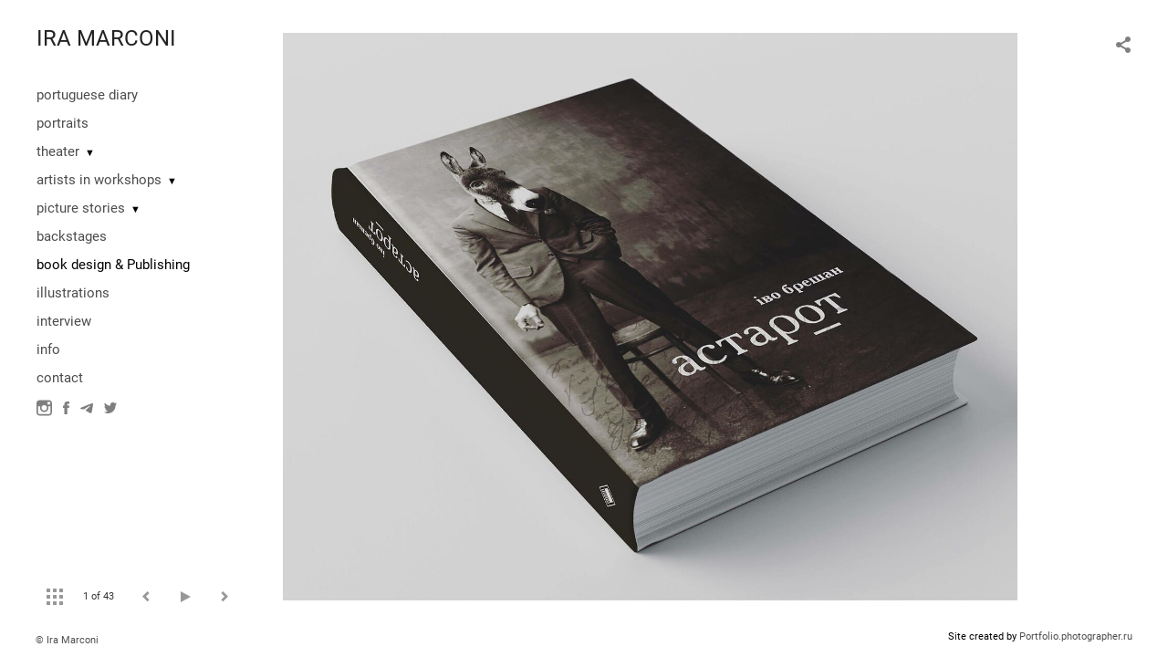

--- FILE ---
content_type: text/html; charset=UTF-8
request_url: https://iramarconi.com/book-design-publishing
body_size: 14662
content:
<!DOCTYPE HTML PUBLIC '-//W3C//DTD HTML 4.01 Transitional//EN' 'http://www.w3.org/TR/html4/loose.dtd'>
<html xmlns='http://www.w3.org/1999/xhtml' lang='en' xml:lang='en'>
<head>
	<title>IRA MARCONI. book design & Publishing. Untitled</title>
	
	<meta name='Keywords' content='' />
	<meta name='Description' content='IRA MARCONI. book design & Publishing. Untitled. ' />
	<meta http-equiv="content-type" content="text/html; charset=utf-8" />
	<meta name='viewport' content='width=1204' />
	<meta name = 'format-detection' content = 'telephone=no'>
	
	
		<meta property='og:type' content='article'>
		<meta property='og:title' content='IRA MARCONI. book design & Publishing. Untitled'>
		<meta property='og:description' content='IRA MARCONI. book design & Publishing. Untitled. '>
		<meta property='og:url' content='https://iramarconi.com/book-design-publishing?play=24482&pic=311379'>
		<meta property='og:image' content='/static/upload/portfolio/pics/pictures/311/311379.jpg' />
		<meta property='og:image:width' content='1424' />
		<meta property='og:image:height' content='1100' />
		

<!-- Global Site Tag (gtag.js) - Google Analytics -->
<script async src='https://www.googletagmanager.com/gtag/js?id=UA-163884007-1'></script>
<script>
  window.dataLayer = window.dataLayer || [];
  function gtag(){dataLayer.push(arguments);}
  gtag('js', new Date());
  gtag('config', 'UA-163884007-1');
</script>


<link REL=STYLESHEET TYPE=text/css href='/static/design/css/reset.css' />
<link REL=STYLESHEET TYPE=text/css href='/static/design/css/portfolio/common.css?rnd=163' />
<link REL=STYLESHEET TYPE=text/css href='/static/design/css/portfolio/computer.css?rnd=163' />



<style>
		.picinfo, 
		.slidetabs > div > .caption, 
		.pswp-gallery .caption .title,
		.pswp-gallery .caption .desc,
		.itemCaptionOpener,
		.item .itemCaption,
		.slidetabsNavigation .nav.info{
			display:none;
		} 
		.pswp-gallery .caption{
		    padding: 5px !important;
		    min-height: auto !important;
		}
	</style><style>
	@font-face {
	    font-family: Roboto;
	    src: 	url('/static/design/Fonts/Sanserif/Roboto/Roboto-Regular.ttf') format('truetype');
	}
	@font-face {
	    font-family: Roboto;
	    font-style: italic;
	    src: 	url('/static/design/Fonts/Sanserif/Roboto/Roboto-Italic.ttf') format('truetype');
	}
	@font-face {
	    font-family: Roboto;
	    font-weight: bold;
	    src: 	url('/static/design/Fonts/Sanserif/Roboto/Roboto-Bold.ttf') format('truetype');
	}
	@font-face {
	    font-family: Roboto;
	    font-weight: bold; 
	    font-style: italic;
	    src: 	url('/static/design/Fonts/Sanserif/Roboto/Roboto-BoldItalic.ttf') format('truetype');
	}
	/*titlefontfamily=Roboto*/
	@font-face {
	    font-family: Roboto;
	    src: 	url('/static/design/Fonts/Sanserif/Roboto/Roboto-Regular.ttf') format('truetype');
	}
	body{
		font-family: Roboto;
	}
	strong, b {
		font-family: Roboto;
		font-weight: bold;
	}
	em, i {
		font-family: Roboto;
		font-style: italic;
	}
	
	header div.title, header div.title a, header div.title span, 
	.menu div.title, .menu div.title a,
	h1.header a.home{
		font-family: Roboto;font-size: 24px; line-height: 1em; color: #222222;
	}
	h1,
	/*.folderItemsList > div.folder > div.title,*/
	.content > .page h1,
	.content .blog .entryContent h1,
	.content .blog .header h1,
	.content .blog h1,
	.content h1:not(.header),
	.description  h1,
	.content .galleryTitle
{
		font-size: 32px; line-height: 1em; color: #333333;
	}
	.folderItemsList > div > a.title span{
		font-size: 32px; line-height: 1em; 
	}
	/* h2CSS */
	/*.itemItemsList .scroller > div > a.title span,*/
	.instaWidget .title,
	.blogAnonses .blog > .title,
	.content .blog .waterfall-container .title,
	.description h2,
	h2{
		font-size: 24px; line-height: normal; color: #333333;
	}
	.blogAnonses .blogItemsList > .item .title {
		font-size: 24px; line-height: normal; color: #333333;
		font-size: 18px; line-height: 1em;
	}
	
	.itemItemsList .scroller > div > a.title span,
	.instaWidget .title,
	.blogAnonses .blog > .title,
	.content .blog .waterfall-container .title,
	.description h3{
		font-size: 18px; line-height: 1em; 
	}
	.folderContentListMagnum a .poster span{
		font-size: 24px; line-height: normal; 
	}
	body,
	.content .page .description,
	.blog .entryContent .description 
	{
		font-size: 14px; 
		line-height: 1.45;  
	}
	p{
		font-size: 14px; 
		line-height: 1.45;  
		margin: 0 0 1.45em 0;
	}
	.content .blog .header a,
	.content .blog .entryContent .date, 
	.content .blog .waterfall-container .date,
	.page .description .inlinePic .caption, 
	.blog .description .inlinePic .caption
	{
		font-size: 10.5px; line-height: 1.45;  
	}

	
	.instaWidget .title .controls .browse svg path{
		fill:#000000;
	}
	body{
		background-color: #FFFFFF;
		color: #000000;
	}
	p a, .contact .contacts a, .description a, .feedback a{
		color: #222222 !important;
	}

	#footer,
	#footer a,
	.arrnav,
	.instaWidget .title a,
	.instaWidget .title span,
	.content .blog .header a,
	.content .blog .entryContent .prevnext a,
	.content .blog .waterfall-container .item a,
	.content .blog .waterfall-container .item a .title
	{
		color: #000000;
	
	}
	body.computer #footer{
		background-color: #FFFFFF;
	}

	.series_caption hr{
		border: none;
		margin: 44px auto 44px auto;
		width: 30%;
		border-top: 1px solid #FFFFFF;
		opacity: 0.7;
	}
	.series_caption blockquote,
	.series_caption blockquote p{
		font-size: 19.6px;
		line-height: 24.5px;;
	}

	.content .blog div.tagsCloud,
	.content .blog div.archive{
		background-color: #FFFFFF;
		color: #000000;
	}
	.blog div.tagsCloud .closeTagsCloud::before,
	.blog div.tagsCloud .closeTagsCloud::after,
	.blog div.archive .closeArchive::before,
	.blog div.archive .closeArchive::after{
		background-color: #000000;
	}
	.content .blog .header a.selectedMonth{
		background-color: #000000;
		color: #FFFFFF;
	}
	a:hover{
		opacity:1;
		color: #000000;
	}
	#ya_share {
		background-image: url("data:image/svg+xml;utf8,<svg xmlns='http://www.w3.org/2000/svg' width='40' height='40' viewBox='0 0 40 40' fill='none'><path fill-rule='evenodd' clip-rule='evenodd' d='M21 14C21 14.368 21.0662 14.7206 21.1875 15.0464L16.179 17.938C15.6321 17.3603 14.8582 17 14 17C12.3433 17 11 18.3431 11 20C11 21.6569 12.3433 23 14 23C14.7219 23 15.3843 22.745 15.9019 22.3201L21.0798 25.3095C21.0276 25.5312 21 25.7624 21 26C21 27.6569 22.3433 29 24 29C25.6567 29 27 27.6569 27 26C27 24.3431 25.6567 23 24 23C23.3088 23 22.6721 23.2338 22.1648 23.6266L16.9382 20.6089C16.9788 20.4123 17 20.2086 17 20C17 19.9254 16.9973 19.8514 16.9919 19.7782L22.4995 16.5984C22.9409 16.8538 23.4534 17 24 17C25.6567 17 27 15.6569 27 14C27 12.3431 25.6567 11 24 11C22.3433 11 21 12.3431 21 14Z' fill='%23000000' /></svg>");
	}
	#ya_share:hover {
		border-color: #000000;
	}
	.switch_language a{
		color: #000000;
	}
	body.whiteContentBg .switch_language a{
		color: #FFFFFF;
	}


	.page .description .inlinePic .caption, 
	.blog .description .inlinePic .caption 	
	{
		color: #000000;
		opacity: 0.8;
	}	
	.social a{
		height: 24px;
	}
	body.phone .instaWidget .title a b{
		background-image: url("data:image/svg+xml;utf8,<svg width='14' height='24' viewBox='0 0 14 24' fill='none' xmlns='http://www.w3.org/2000/svg'><path fill-rule='evenodd' clip-rule='evenodd' d='M11.2943 5H2.70567C1.21413 5 0 6.21331 0 7.70567V16.2943C0 17.7867 1.21413 19 2.70567 19H11.2943C12.7859 19 14 17.7867 14 16.2943V7.70567C14 6.21331 12.7859 5 11.2943 5ZM12.0703 6.61418L12.3798 6.61254V8.98565L10.0141 8.99306L10.0059 6.61994L12.0703 6.61418ZM5.00203 10.5628C5.44982 9.94215 6.17748 9.53551 6.9998 9.53551C7.82212 9.53551 8.54977 9.94215 8.99756 10.5628C9.28978 10.9678 9.46428 11.4633 9.46428 12C9.46428 13.3582 8.3588 14.4637 6.9998 14.4637C5.64161 14.4637 4.53613 13.3582 4.53613 12C4.53613 11.4633 4.71064 10.9678 5.00203 10.5628ZM12.6364 16.2943C12.6364 17.0343 12.0346 17.6361 11.2946 17.6361H2.70598C1.96597 17.6361 1.36426 17.0343 1.36426 16.2943V10.5628H3.45504C3.27395 11.0073 3.1727 11.4921 3.1727 12C3.1727 14.1105 4.88977 15.8284 7.00031 15.8284C9.11167 15.8284 10.8287 14.1105 10.8287 12C10.8287 11.4921 10.7259 11.0073 10.5464 10.5628H12.6364V16.2943Z' fill='%23000000'/></svg>");
		background-size: 14px 24px;
		width: 14px;
	}

	/*%23000000*/

	.social a path{
		fill: #000000;
	}
	#footer a.portfolioSubscribe:before{
		background-image: url("data:image/svg+xml;utf8,<svg width='24' height='24' viewBox='0 0 24 24' fill='none' xmlns='http://www.w3.org/2000/svg'><path fill-rule='evenodd' clip-rule='evenodd' d='M4 4H20C21.1 4 22 4.9 22 6V18C22 19.1 21.1 20 20 20H4C2.9 20 2 19.1 2 18L2.01 6C2.01 4.9 2.9 4 4 4ZM12 13L20 8V6L12 11L4 6V8L12 13Z' fill='%23000000'/></svg>");
	}
	header .blogNavButtons a.selectedMonth,
	.content .blog .header a.selectedMonth{
		background-color: #000000;
		color: #FFFFFF;
	}
	header .blogNavButtons a.selectedMonth::before,
	.content .blog .header a.selectedMonth:before {
		background-image: url("data:image/svg+xml;utf8,<svg width='24' height='24' viewBox='0 0 24 24' fill='none' xmlns='http://www.w3.org/2000/svg'><path d='M19 6.41L17.59 5L12 10.59L6.41 5L5 6.41L10.59 12L5 17.59L6.41 19L12 13.41L17.59 19L19 17.59L13.41 12L19 6.41Z' fill='%23FFFFFF'/></svg>");
	}
/* 31 Oct 2020 */
	.feedbackButton{
		background-image: url("data:image/svg+xml;utf8,<svg width='20' height='20' viewBox='0 0 20 20' fill='none' xmlns='http://www.w3.org/2000/svg'><path d='M18 0H2C0.9 0 0.0100002 0.9 0.0100002 2L0 20L4 16H18C19.1 16 20 15.1 20 14V2C20 0.9 19.1 0 18 0ZM11 12H9V10H11V12ZM11 8H9V4H11V8Z' fill='%23FFFFFF'/></svg>");
		background-size: 20px 20px;
	}


	.content .blog .header,
	.blogAnonses > .blog > .title,
	.blogAnonses .blogItemsList .item,
	.content .blog .waterfall-container .item {
		color: #000000;
	}

	.blogAnonses > .blog > .title a,
	.blogAnonses .blogItemsList .item a{ /*383*/
		color: #000000;
	}

	.blog .tagsCloudContent a,
	.blog .waterfall-container .item .tags a,
	.blog .item .tags a,
	.blog .entryContent .tags a{
		background-color: #000000;
		color: #FFFFFF;
	}
	.blog .tagsCloudContent a:hover,
	.blog .waterfall-container .item .tags a:hover,
	.blog .item .tags a:hover,
	.blog .entryContent .tags a:hover{
		background-color: #d7d7d7;
		color: #000000;
	}
	
	
	#footer a,
	.wrapper .menu ul >li >a,
	.wrapper .menu ul >li >ul >li >a{
		color: #000000;
		opacity:0.7;
	}
	.wrapper .menu ul >li.active >a{
		color: #000000;
		opacity:1;
	}
	#ya_share:hover,
	.switch_language:hover {
		border-color: #000000;
	}
	.switch_language a:hover {
		--color: #FFFFFF;
	}
	.wrapper .menu ul >li >a:hover,
	.wrapper .menu ul >li >ul >li >a:hover,
	.wrapper .menu ul >li >ul >li:not(.folder) >a.active{
		color: #000000;
		opacity:1;
	}
	.series_caption a.switcher{
		border-color: #FFFFFF;
	}
	.series_caption a.switcher:before,
	.series_caption a.switcher:after{
		background: #FFFFFF;
	}

	.arrnav span {
		opacity: 0.8;
	}
	.arrnav .nav,
	.arrnav .nav.play {
		background-position: center center !important;
		width: 38px;
		height: 38px;
		border: 1px transparent solid;
	}
	.arrnav .nav:hover{
		border: 1px #000000 solid;
	}
	.arrnav .nav.thumbs{
		background-image: url("data:image/svg+xml;utf8,<svg width='40' height='40' viewBox='0 0 40 40' fill='none' xmlns='http://www.w3.org/2000/svg'><path fill-rule='evenodd' clip-rule='evenodd' d='M11 11H15V15H11V11ZM18 11H22V15H18V11ZM29 11H25V15H29V11ZM11 18H15V22H11V18ZM22 18H18V22H22V18ZM25 18H29V22H25V18ZM15 25H11V29H15V25ZM18 25H22V29H18V25ZM29 25H25V29H29V25Z' fill='%23000000'/></svg>");
	}
	.arrnav .nav.backward{
		background-image: url("data:image/svg+xml;utf8,<svg width='40' height='40' viewBox='0 0 40 40' fill='none' xmlns='http://www.w3.org/2000/svg'><path fill-rule='evenodd' clip-rule='evenodd' d='M21.6567 14L16 19.6569L21.6567 25.3137L23.6567 23.3137L20 19.6569L23.6567 16L21.6567 14Z' fill='%23000000'/></svg>");
	}
	.arrnav .nav.play{
		background-image: url("data:image/svg+xml;utf8,<svg width='40' height='40' viewBox='0 0 40 40' fill='none' xmlns='http://www.w3.org/2000/svg'><path fill-rule='evenodd' clip-rule='evenodd' d='M18 15H15V25H18V15ZM24 15H21V25H24V15Z' fill='%23000000'/></svg>");
	}
	.arrnav .nav.play.pause{
		background-image: url("data:image/svg+xml;utf8,<svg width='40' height='40' viewBox='0 0 40 40' fill='none' xmlns='http://www.w3.org/2000/svg'><path d='M26 20.0001L15 26V14L26 20.0001Z' fill='%23000000'/></svg>");
	}
	.arrnav .nav.forward{
		background-image: url("data:image/svg+xml;utf8,<svg width='40' height='40' viewBox='0 0 40 40' fill='none' xmlns='http://www.w3.org/2000/svg'><path fill-rule='evenodd' clip-rule='evenodd' d='M16.3433 16L20 19.6569L16.3433 23.3137L18.3433 25.3137L24 19.6569L18.3433 14L16.3433 16Z' fill='%23000000'/></svg>");
	}
	.arrnav .nav.info{
		background-image: url("data:image/svg+xml;utf8,<svg width='40' height='40' viewBox='0 0 40 40' fill='none' xmlns='http://www.w3.org/2000/svg'><path fill-rule='evenodd' clip-rule='evenodd' d='M22 13H19V16H22V13ZM22 18H19V28H22V18Z' fill='%23000000'/></svg>");
	}
	.arrnav .nav.info.show{
		border: 1px #000000 solid;
	}
	.series_caption{
		background-color: rgba(76.5, 76.5, 76.5);
		color: #FFFFFF;
	}
	.series_caption a{
		color: #FFFFFF;
	}
	
	.slidetabs div.item > .caption .info{
		background-color: rgba(76.5, 76.5, 76.5, 0.9);
		color: #FFFFFF;
	}
	.slidetabs div.item > .caption .info a{
		color: #FFFFFF;
	}

</style>
<!-- Custom global CSS -->
<style>.series_caption, .expanded, .galleryCaption   {
background-color: #ffffff;
color: #333;
font-size:1.1em;
}
.series_caption a {
color: #333;
}
.series_caption .container .description {
font-size: 1.1em;
line-height: 1.6em;
}
.galleryCaption a.close {
color:#333
}
.galleryCaption   {
margin-bottom:20px
}
.galleryCaption a.close::before {
background-image: url("data:image/svg+xml;utf8,<svg width='24' height='24' viewBox='0 0 24 24' fill='none' xmlns='http://www.w3.org/2000/svg'><path d='M19 6.41L17.59 5L12 10.59L6.41 5L5 6.41L10.59 12L5 17.59L6.41 19L12 13.41L17.59 19L19 17.59L13.41 12L19 6.41Z' fill='%23333333'/></svg>")
}
.series_caption a.switcher {
    border-color: #333333;
}
.series_caption a.switcher:before, .series_caption a.switcher:after{
background: #333333;
}</style>
		<link rel='stylesheet' href='/static/design/css/atelier-cave-light.css'>
		<script src='//cdnjs.cloudflare.com/ajax/libs/highlight.js/11.6.0/highlight.min.js'></script>
		<script>hljs.initHighlightingOnLoad();</script>
	
</head>
<body class='computer  magnum variant1 hideTitles gallery'>
<a class='scrolltotop' href='#'></a>
<div id='all'>
	<div class='wrapper'>
		<div class='menu'>
			<div class=title><a class=home href=https://iramarconi.com>IRA MARCONI</a></div>
			<div class='ScrollPane'>
				<ul>
		<li class='gallery  '>
		<a href=https://iramarconi.com/portuguesediary>portuguese diary</a>
		
	</li><li class='gallery  '>
		<a href=https://iramarconi.com/portraits>portraits</a>
		
	</li><li class='folder  '>
		<a href=https://iramarconi.com/theater>theater</a><span>&#9660;</span>
		<ul class=' '>
			<li class='gallery '>
				<a class='' href=https://iramarconi.com/mom>My mom is ill</a>
				
			</li>

			<li class='gallery '>
				<a class='' href=https://iramarconi.com/les-rois-vagabonds>Les Rois Vagabonds</a>
				
			</li>

			<li class='gallery '>
				<a class='' href=https://iramarconi.com?item=22829>Ensaio Sobre a Cegueira</a>
				
			</li>

			<li class='gallery '>
				<a class='' href=https://iramarconi.com/teatre>Oresteia</a>
				
			</li>

			<li class='gallery '>
				<a class='' href=https://iramarconi.com/othello>Othello</a>
				
			</li>

			<li class='gallery '>
				<a class='' href=https://iramarconi.com/boom>BOOM!</a>
				
			</li>

			<li class='gallery '>
				<a class='' href=https://iramarconi.com/kamennyy-vlastelin>The Stone Host</a>
				
			</li>

			<li class='gallery '>
				<a class='' href=https://iramarconi.com/voly>Do oxen low when mangers are full</a>
				
			</li>

			<li class='gallery '>
				<a class='' href=https://iramarconi.com/dreamworks>DREAMWORKS</a>
				
			</li>

			<li class='gallery '>
				<a class='' href=https://iramarconi.com/alesha>Alyosha</a>
				
			</li>

			<li class='gallery '>
				<a class='' href=https://iramarconi.com/skazki-andersena>Andersen's tales</a>
				
			</li>

			<li class='gallery '>
				<a class='' href=https://iramarconi.com/mtacya>Imitation</a>
				
			</li>

			<li class='gallery '>
				<a class='' href=https://iramarconi.com/son-ltno-noch>A midsummer nights dream</a>
				
			</li>

			<li class='gallery '>
				<a class='' href=https://iramarconi.com/navgator>Navigator</a>
				
			</li>

			<li class='gallery '>
				<a class='' href=https://iramarconi.com/shinel>The Overcoat</a>
				
			</li>

			<li class='gallery '>
				<a class='' href=https://iramarconi.com/romeo-ta-dzhulta->Romeo and Juliet</a>
				
			</li>

			<li class='gallery '>
				<a class='' href=https://iramarconi.com/pushkn-koncert>Pushkin-concert</a>
				
			</li>

			<li class='gallery '>
				<a class='' href=https://iramarconi.com/listi-van-goga>Van Gogh's letters</a>
				
			</li>

			<li class='gallery '>
				<a class='' href=https://iramarconi.com/nozhici>The scissors</a>
				
			</li>

			<li class='gallery '>
				<a class='' href=https://iramarconi.com/mehanchniy-apelsin>Clockwork Orange</a>
				
			</li>

			<li class='gallery '>
				<a class='' href=https://iramarconi.com/lavr>Lavr</a>
				
			</li>

			<li class='gallery '>
				<a class='' href=https://iramarconi.com/dvchina-z-vedmedikom>Girl with a teddy bear</a>
				
			</li>

			<li class='gallery '>
				<a class='' href=https://iramarconi.com/vin-vona>He and She</a>
				
			</li></ul>
	</li><li class='folder  '>
		<a href=https://iramarconi.com/workshops>artists in workshops</a><span>&#9660;</span>
		<ul class=' '>
			<li class='gallery '>
				<a class='' href=https://iramarconi.com/oeksii-koval>Olexii Koval</a>
				
			</li>

			<li class='gallery '>
				<a class='' href=https://iramarconi.com/marya-kiselyova>Maria Kiselyova</a>
				
			</li>

			<li class='gallery '>
				<a class='' href=https://iramarconi.com/karunska>Svetlana Karunskaya</a>
				
			</li></ul>
	</li><li class='folder  '>
		<a href=https://iramarconi.com/reports>picture stories</a><span>&#9660;</span>
		<ul class=' '>
			<li class='gallery '>
				<a class='' href=https://iramarconi.com/ferma>Ranch</a>
				
			</li>

			<li class='gallery '>
				<a class='' href=https://iramarconi.com/musicians>Musicians</a>
				
			</li>

			<li class='gallery '>
				<a class='' href=https://iramarconi.com/onestreetmuseum>One-Street Museum</a>
				
			</li>

			<li class='gallery '>
				<a class='' href=https://iramarconi.com/unit-city>Unit City</a>
				
			</li></ul>
	</li><li class='gallery  '>
		<a href=https://iramarconi.com/backstages>backstages</a>
		
	</li><li class='gallery active '>
		<a href=https://iramarconi.com/book-design-publishing>book design & Publishing</a>
		
	</li><li class='gallery  '>
		<a href=https://iramarconi.com/illustrations>illustrations</a>
		
	</li><li class='page  '>
		<a href=https://iramarconi.com/interview>interview</a>
		
	</li><li class='bio  '>
		<a href=https://iramarconi.com/about-me>info</a>
		
	</li><li class='contact  '>
		<a href=https://iramarconi.com/contact>contact</a>
		
	</li><li class=social><a class=in href='https://www.instagram.com/ira_marconi/' target=_blank><svg width='17' height='24' viewBox='0 0 17 17' fill='none' xmlns='http://www.w3.org/2000/svg'><path fill-rule='evenodd' clip-rule='evenodd' d='M13.6473 0H3.26935C1.46708 0 0 1.46608 0 3.26935V13.6473C0 15.4506 1.46708 16.9167 3.26935 16.9167H13.6473C15.4496 16.9167 16.9167 15.4506 16.9167 13.6473V3.26935C16.9167 1.46608 15.4496 0 13.6473 0ZM14.5883 1.95023L14.9623 1.94824V4.81576L12.1037 4.82471L12.0938 1.95719L14.5883 1.95023ZM6.04734 6.72177C6.58841 5.97182 7.46767 5.48047 8.4613 5.48047C9.45494 5.48047 10.3342 5.97182 10.8753 6.72177C11.2284 7.21112 11.4392 7.80989 11.4392 8.45839C11.4392 10.0995 10.1034 11.4353 8.4613 11.4353C6.82016 11.4353 5.48438 10.0995 5.48438 8.45839C5.48438 7.80989 5.69524 7.21112 6.04734 6.72177ZM15.2689 13.6473C15.2689 14.5415 14.5418 15.2685 13.6477 15.2685H3.26968C2.37551 15.2685 1.64844 14.5415 1.64844 13.6473V6.72168H4.1748C3.95598 7.25878 3.83364 7.84462 3.83364 8.4583C3.83364 11.0085 5.90844 13.0843 8.45867 13.0843C11.0099 13.0843 13.0847 11.0085 13.0847 8.4583C13.0847 7.84462 12.9604 7.25878 12.7435 6.72168H15.2689V13.6473Z' fill='black'/></svg></a><a class=fb href='https://www.facebook.com/marconi.ira' target=_blank><svg width='7'  height='24' viewBox='0 0 7 24' fill='none' xmlns='http://www.w3.org/2000/svg'><path d='M0 0H7V24H0V0Z' fill='white' fill-opacity='0.01'/><path fill-rule='evenodd' clip-rule='evenodd' d='M4.65481 19H1.55097V11.9991H0V9.58685H1.55097V8.1386C1.55097 6.17079 2.42627 5 4.91465 5H6.98578V7.41315H5.69132C4.72262 7.41315 4.65861 7.75025 4.65861 8.37939L4.65434 9.58685H7L6.72546 11.9991H4.65434V19H4.65481Z' fill='#4F4F4F'/></svg></a><a class=tg href='https://t.me/Ira_Marconi' target=_blank><svg width='14' height='24' viewBox='0 0 14 24' fill='none' xmlns='http://www.w3.org/2000/svg'><path fill-rule='evenodd' clip-rule='evenodd' d='M0.637447 11.7349C4.48921 10.1827 7.05766 9.15941 8.34279 8.66501C12.0121 7.2534 12.7745 7.00818 13.2715 7.00009C13.3808 6.99831 13.6252 7.02336 13.7835 7.14217C13.9172 7.24249 13.9539 7.37801 13.9715 7.47312C13.9891 7.56824 14.011 7.78491 13.9936 7.95421C13.7948 9.88661 12.9344 14.576 12.4967 16.7403C12.3115 17.6561 11.9441 17.8521 11.5911 17.8822C10.8238 17.9475 10.2438 17.5242 9.50064 17.0737C8.33776 16.3686 7.63444 16.0432 6.50565 15.3552C5.20115 14.5601 6.34903 14.1883 7.09246 13.4741C7.28703 13.2872 10.6112 10.2986 10.5969 10.2087C10.5917 10.176 10.493 9.85377 10.4158 9.79026C10.3385 9.72675 10.2245 9.74847 10.1422 9.76574C10.0256 9.79022 8.16786 10.9259 4.56904 13.1729C4.04173 13.5078 3.56411 13.671 3.13618 13.6624C2.66442 13.653 1.75694 13.4157 1.08232 13.2129C0.254878 12.9641 -0.0505608 12.8469 0.00670459 12.4244C0.036532 12.2043 0.246779 11.9745 0.637447 11.7349Z' fill='#4F4F4F'/></svg></a><a class=tw href='https://www.linkedin.com/in/iramarconi/' target=_blank><svg width='14' height='24' viewBox='0 0 14 12' fill='none' xmlns='http://www.w3.org/2000/svg'><path fill-rule='evenodd' clip-rule='evenodd' d='M8.77069 0.141304C7.5064 0.617545 6.70763 1.84669 6.79859 3.19233L6.82918 3.7114L6.32313 3.64802C4.4825 3.40476 2.87423 2.57819 1.50822 1.19058L0.840108 0.501054L0.668117 1.00984C0.304291 2.14306 0.536644 3.34051 1.29489 4.14567C1.69923 4.59108 1.60828 4.65446 0.910392 4.38893C0.66729 4.30413 0.45561 4.24075 0.434938 4.27244C0.364653 4.34696 0.606928 5.31058 0.798764 5.69174C1.06171 6.22195 1.59753 6.74016 2.18461 7.04766L2.68074 7.29092L2.09448 7.3012C1.52807 7.3012 1.50822 7.31148 1.56859 7.53503C1.77117 8.2237 2.56994 8.95434 3.45966 9.27297L4.08643 9.49482L3.54069 9.83401C2.732 10.3222 1.78109 10.5972 0.830185 10.6178C0.374576 10.628 0 10.6709 0 10.7026C0 10.8079 1.23453 11.4015 1.95226 11.6345C4.10628 12.3231 6.66629 12.0259 8.58795 10.8507C9.95313 10.0139 11.3183 8.35047 11.9567 6.74016C12.3006 5.88275 12.6446 4.31441 12.6446 3.56322C12.6446 3.07584 12.6752 3.01246 13.2416 2.43C13.5757 2.09081 13.8891 1.72078 13.9494 1.61457C14.0511 1.41328 14.0404 1.41328 13.5244 1.59315C12.6645 1.91093 12.5429 1.86896 12.9679 1.39187C13.2813 1.05267 13.6559 0.438526 13.6559 0.258651C13.6559 0.226959 13.5046 0.280065 13.3317 0.375142C13.1498 0.481354 12.7455 0.639815 12.442 0.734892L11.8963 0.915624L11.4002 0.565296C11.1273 0.375142 10.7428 0.162718 10.5402 0.099333C10.0251 -0.0488499 9.2354 -0.0282928 8.77069 0.141304Z' fill='#4F4F4F'/></svg></a></li></ul>
			</div>
			
	<div class='slidetabsNavigation'>
		<div class='arrnav'>
			<a class='nav thumbs' href='/book-design-publishing?show=thumbs'></a>
			<span><b class='currentpicnum'>1</b> of <b>43</b> </span>
			<a class='nav prev backward'></a>
			<a class='nav play pause'></a>
			<a class='nav next forward'></a>
			<a class='nav info'></a>
		</div>
	</div>
		</div>
		<div class='content'>
			<div class='header_buttons'>
				
				<!-- yashare_block: -->
				<div id='ya_share' class='ya-share2'></div>
				<div class='switch_language single'></div>
			</div>
			

<div class='slidetabs'>
	<div class='navigation'>
		<div class='lupa'></div>
		
	<div class='browse backward'></div>
	<div class='browse forward'></div>
	</div>
	<div id='cycle-slideshow' 
		data-cycle-speed='500' 
		data-cycle-manual-speed='500' 		
		data-cycle-timeout: '3000'
>
		
	<div rel=1 id=item311379 class='item  photo loading' data-src='/static/upload/portfolio/pics/big/311/311379.jpg'>
		<picture data-sources="&lt;source media='(max-width: 900px)' sizes='100vw' srcset='/static/upload/portfolio/pics/pictures/311/311379.jpg'&gt;
	&lt;source media='(max-width: 1365px)' sizes='100vw' srcset='/static/upload/portfolio/pics/pictures/311/311379.jpg'&gt;
	&lt;source media='(max-width: 1920px)' sizes='100vw' srcset='/static/upload/portfolio/pics/big/311/311379.jpg'&gt;
	&lt;source media='(min-width: 1920px)' sizes='100vw' srcset='/static/upload/portfolio/pics/big/311/311379.jpg'&gt;" >
			<img data-src='/static/upload/portfolio/pics/pictures/311/311379.jpg' src='/static/upload/portfolio/pics/300/311/311379.jpg' style='max-width: 2048px; margin: auto;' alt='' title='IRA MARCONI. book design & Publishing. Untitled'>
		</picture>
	</div>
	<div rel=2 id=item311405 class='item  photo loading' data-src='/static/upload/portfolio/pics/pictures/311/311405.jpg'>
		<picture data-sources="&lt;source media='(max-width: 900px)' sizes='100vw' srcset='/static/upload/portfolio/pics/pictures/311/311405.jpg'&gt;
	&lt;source media='(max-width: 1365px)' sizes='100vw' srcset='/static/upload/portfolio/pics/pictures/311/311405.jpg'&gt;
	&lt;source media='(max-width: 1920px)' sizes='100vw' srcset='/static/upload/portfolio/pics/pictures/311/311405.jpg'&gt;
	&lt;source media='(min-width: 1920px)' sizes='100vw' srcset='/static/upload/portfolio/pics/pictures/311/311405.jpg'&gt;" >
			<img data-src='/static/upload/portfolio/pics/pictures/311/311405.jpg' src='/static/upload/portfolio/pics/300/311/311405.jpg' style='max-width: 806px; margin: auto;' alt='' title='IRA MARCONI. book design & Publishing. Untitled'>
		</picture>
	</div>
	<div rel=3 id=item311369 class='item  photo loading' data-src='/static/upload/portfolio/pics/pictures/311/311369.png'>
		<picture data-sources="&lt;source media='(max-width: 900px)' sizes='100vw' srcset='/static/upload/portfolio/pics/pictures/311/311369.png'&gt;
	&lt;source media='(max-width: 1365px)' sizes='100vw' srcset='/static/upload/portfolio/pics/pictures/311/311369.png'&gt;
	&lt;source media='(max-width: 1920px)' sizes='100vw' srcset='/static/upload/portfolio/pics/pictures/311/311369.png'&gt;
	&lt;source media='(min-width: 1920px)' sizes='100vw' srcset='/static/upload/portfolio/pics/pictures/311/311369.png'&gt;" >
			<img data-src='/static/upload/portfolio/pics/pictures/311/311369.png' src='/static/upload/portfolio/pics/300/311/311369.png' style='max-width: 628px; margin: auto;' alt='' title='IRA MARCONI. book design & Publishing. Untitled'>
		</picture>
	</div>
	<div rel=4 id=item311371 class='item  photo loading' data-src='/static/upload/portfolio/pics/pictures/311/311371.png'>
		<picture data-sources="&lt;source media='(max-width: 900px)' sizes='100vw' srcset='/static/upload/portfolio/pics/pictures/311/311371.png'&gt;
	&lt;source media='(max-width: 1365px)' sizes='100vw' srcset='/static/upload/portfolio/pics/pictures/311/311371.png'&gt;
	&lt;source media='(max-width: 1920px)' sizes='100vw' srcset='/static/upload/portfolio/pics/pictures/311/311371.png'&gt;
	&lt;source media='(min-width: 1920px)' sizes='100vw' srcset='/static/upload/portfolio/pics/pictures/311/311371.png'&gt;" >
			<img data-src='/static/upload/portfolio/pics/pictures/311/311371.png' src='/static/upload/portfolio/pics/300/311/311371.png' style='max-width: 903px; margin: auto;' alt='' title='IRA MARCONI. book design & Publishing. Untitled'>
		</picture>
	</div>
	<div rel=5 id=item311373 class='item  photo loading' data-src='/static/upload/portfolio/pics/pictures/311/311373.png'>
		<picture data-sources="&lt;source media='(max-width: 900px)' sizes='100vw' srcset='/static/upload/portfolio/pics/pictures/311/311373.png'&gt;
	&lt;source media='(max-width: 1365px)' sizes='100vw' srcset='/static/upload/portfolio/pics/pictures/311/311373.png'&gt;
	&lt;source media='(max-width: 1920px)' sizes='100vw' srcset='/static/upload/portfolio/pics/pictures/311/311373.png'&gt;
	&lt;source media='(min-width: 1920px)' sizes='100vw' srcset='/static/upload/portfolio/pics/pictures/311/311373.png'&gt;" >
			<img data-src='/static/upload/portfolio/pics/pictures/311/311373.png' src='/static/upload/portfolio/pics/300/311/311373.png' style='max-width: 972px; margin: auto;' alt='' title='IRA MARCONI. book design & Publishing. Untitled'>
		</picture>
	</div>
	<div rel=6 id=item311390 class='item  photo loading' data-src='/static/upload/portfolio/pics/big/311/311390.jpg'>
		<picture data-sources="&lt;source media='(max-width: 900px)' sizes='100vw' srcset='/static/upload/portfolio/pics/pictures/311/311390.jpg'&gt;
	&lt;source media='(max-width: 1365px)' sizes='100vw' srcset='/static/upload/portfolio/pics/pictures/311/311390.jpg'&gt;
	&lt;source media='(max-width: 1920px)' sizes='100vw' srcset='/static/upload/portfolio/pics/big/311/311390.jpg'&gt;
	&lt;source media='(min-width: 1920px)' sizes='100vw' srcset='/static/upload/portfolio/pics/big/311/311390.jpg'&gt;" >
			<img data-src='/static/upload/portfolio/pics/pictures/311/311390.jpg' src='/static/upload/portfolio/pics/300/311/311390.jpg' style='max-width: 1600px; margin: auto;' alt='' title='IRA MARCONI. book design & Publishing. Untitled'>
		</picture>
	</div>
	<div rel=7 id=item311386 class='item  photo loading' data-src='/static/upload/portfolio/pics/big/311/311386.jpg'>
		<picture data-sources="&lt;source media='(max-width: 900px)' sizes='100vw' srcset='/static/upload/portfolio/pics/pictures/311/311386.jpg'&gt;
	&lt;source media='(max-width: 1365px)' sizes='100vw' srcset='/static/upload/portfolio/pics/pictures/311/311386.jpg'&gt;
	&lt;source media='(max-width: 1920px)' sizes='100vw' srcset='/static/upload/portfolio/pics/big/311/311386.jpg'&gt;
	&lt;source media='(min-width: 1920px)' sizes='100vw' srcset='/static/upload/portfolio/pics/big/311/311386.jpg'&gt;" >
			<img data-src='/static/upload/portfolio/pics/pictures/311/311386.jpg' src='/static/upload/portfolio/pics/300/311/311386.jpg' style='max-width: 2048px; margin: auto;' alt='' title='IRA MARCONI. book design & Publishing. Untitled'>
		</picture>
	</div>
	<div rel=8 id=item311368 class='item  photo loading' data-src='/static/upload/portfolio/pics/pictures/311/311368.jpg'>
		<picture data-sources="&lt;source media='(max-width: 900px)' sizes='100vw' srcset='/static/upload/portfolio/pics/pictures/311/311368.jpg'&gt;
	&lt;source media='(max-width: 1365px)' sizes='100vw' srcset='/static/upload/portfolio/pics/pictures/311/311368.jpg'&gt;
	&lt;source media='(max-width: 1920px)' sizes='100vw' srcset='/static/upload/portfolio/pics/pictures/311/311368.jpg'&gt;
	&lt;source media='(min-width: 1920px)' sizes='100vw' srcset='/static/upload/portfolio/pics/pictures/311/311368.jpg'&gt;" >
			<img data-src='/static/upload/portfolio/pics/pictures/311/311368.jpg' src='/static/upload/portfolio/pics/300/311/311368.jpg' style='max-width: 958px; margin: auto;' alt='' title='IRA MARCONI. book design & Publishing. Untitled'>
		</picture>
	</div>
	<div rel=9 id=item311377 class='item  photo loading' data-src='/static/upload/portfolio/pics/pictures/311/311377.jpg'>
		<picture data-sources="&lt;source media='(max-width: 900px)' sizes='100vw' srcset='/static/upload/portfolio/pics/pictures/311/311377.jpg'&gt;
	&lt;source media='(max-width: 1365px)' sizes='100vw' srcset='/static/upload/portfolio/pics/pictures/311/311377.jpg'&gt;
	&lt;source media='(max-width: 1920px)' sizes='100vw' srcset='/static/upload/portfolio/pics/pictures/311/311377.jpg'&gt;
	&lt;source media='(min-width: 1920px)' sizes='100vw' srcset='/static/upload/portfolio/pics/pictures/311/311377.jpg'&gt;" >
			<img data-src='/static/upload/portfolio/pics/pictures/311/311377.jpg' src='/static/upload/portfolio/pics/300/311/311377.jpg' style='max-width: 640px; margin: auto;' alt='' title='IRA MARCONI. book design & Publishing. Untitled'>
		</picture>
	</div>
	<div rel=10 id=item311374 class='item  photo loading' data-src='/static/upload/portfolio/pics/pictures/311/311374.jpg'>
		<picture data-sources="&lt;source media='(max-width: 900px)' sizes='100vw' srcset='/static/upload/portfolio/pics/pictures/311/311374.jpg'&gt;
	&lt;source media='(max-width: 1365px)' sizes='100vw' srcset='/static/upload/portfolio/pics/pictures/311/311374.jpg'&gt;
	&lt;source media='(max-width: 1920px)' sizes='100vw' srcset='/static/upload/portfolio/pics/pictures/311/311374.jpg'&gt;
	&lt;source media='(min-width: 1920px)' sizes='100vw' srcset='/static/upload/portfolio/pics/pictures/311/311374.jpg'&gt;" >
			<img data-src='/static/upload/portfolio/pics/pictures/311/311374.jpg' src='/static/upload/portfolio/pics/300/311/311374.jpg' style='max-width: 1504px; margin: auto;' alt='' title='IRA MARCONI. book design & Publishing. Untitled'>
		</picture>
	</div>
	<div rel=11 id=item311376 class='item  photo loading' data-src='/static/upload/portfolio/pics/pictures/311/311376.jpg'>
		<picture data-sources="&lt;source media='(max-width: 900px)' sizes='100vw' srcset='/static/upload/portfolio/pics/pictures/311/311376.jpg'&gt;
	&lt;source media='(max-width: 1365px)' sizes='100vw' srcset='/static/upload/portfolio/pics/pictures/311/311376.jpg'&gt;
	&lt;source media='(max-width: 1920px)' sizes='100vw' srcset='/static/upload/portfolio/pics/pictures/311/311376.jpg'&gt;
	&lt;source media='(min-width: 1920px)' sizes='100vw' srcset='/static/upload/portfolio/pics/pictures/311/311376.jpg'&gt;" >
			<img data-src='/static/upload/portfolio/pics/pictures/311/311376.jpg' src='/static/upload/portfolio/pics/300/311/311376.jpg' style='max-width: 1504px; margin: auto;' alt='' title='IRA MARCONI. book design & Publishing. Untitled'>
		</picture>
	</div>
	<div rel=12 id=item311378 class='item  photo loading' data-src='/static/upload/portfolio/pics/pictures/311/311378.jpg'>
		<picture data-sources="&lt;source media='(max-width: 900px)' sizes='100vw' srcset='/static/upload/portfolio/pics/pictures/311/311378.jpg'&gt;
	&lt;source media='(max-width: 1365px)' sizes='100vw' srcset='/static/upload/portfolio/pics/pictures/311/311378.jpg'&gt;
	&lt;source media='(max-width: 1920px)' sizes='100vw' srcset='/static/upload/portfolio/pics/pictures/311/311378.jpg'&gt;
	&lt;source media='(min-width: 1920px)' sizes='100vw' srcset='/static/upload/portfolio/pics/pictures/311/311378.jpg'&gt;" >
			<img data-src='/static/upload/portfolio/pics/pictures/311/311378.jpg' src='/static/upload/portfolio/pics/300/311/311378.jpg' style='max-width: 706px; margin: auto;' alt='' title='IRA MARCONI. book design & Publishing. Untitled'>
		</picture>
	</div>
	<div rel=13 id=item311383 class='item  photo loading' data-src='/static/upload/portfolio/pics/big/311/311383.jpg'>
		<picture data-sources="&lt;source media='(max-width: 900px)' sizes='100vw' srcset='/static/upload/portfolio/pics/pictures/311/311383.jpg'&gt;
	&lt;source media='(max-width: 1365px)' sizes='100vw' srcset='/static/upload/portfolio/pics/pictures/311/311383.jpg'&gt;
	&lt;source media='(max-width: 1920px)' sizes='100vw' srcset='/static/upload/portfolio/pics/big/311/311383.jpg'&gt;
	&lt;source media='(min-width: 1920px)' sizes='100vw' srcset='/static/upload/portfolio/pics/big/311/311383.jpg'&gt;" >
			<img data-src='/static/upload/portfolio/pics/pictures/311/311383.jpg' src='/static/upload/portfolio/pics/300/311/311383.jpg' style='max-width: 2048px; margin: auto;' alt='' title='IRA MARCONI. book design & Publishing. Untitled'>
		</picture>
	</div>
	<div rel=14 id=item311381 class='item  photo loading' data-src='/static/upload/portfolio/pics/pictures/311/311381.jpg'>
		<picture data-sources="&lt;source media='(max-width: 900px)' sizes='100vw' srcset='/static/upload/portfolio/pics/pictures/311/311381.jpg'&gt;
	&lt;source media='(max-width: 1365px)' sizes='100vw' srcset='/static/upload/portfolio/pics/pictures/311/311381.jpg'&gt;
	&lt;source media='(max-width: 1920px)' sizes='100vw' srcset='/static/upload/portfolio/pics/pictures/311/311381.jpg'&gt;
	&lt;source media='(min-width: 1920px)' sizes='100vw' srcset='/static/upload/portfolio/pics/pictures/311/311381.jpg'&gt;" >
			<img data-src='/static/upload/portfolio/pics/pictures/311/311381.jpg' src='/static/upload/portfolio/pics/300/311/311381.jpg' style='max-width: 1358px; margin: auto;' alt='' title='IRA MARCONI. book design & Publishing. Untitled'>
		</picture>
	</div>
	<div rel=15 id=item311382 class='item  photo loading' data-src='/static/upload/portfolio/pics/pictures/311/311382.jpg'>
		<picture data-sources="&lt;source media='(max-width: 900px)' sizes='100vw' srcset='/static/upload/portfolio/pics/pictures/311/311382.jpg'&gt;
	&lt;source media='(max-width: 1365px)' sizes='100vw' srcset='/static/upload/portfolio/pics/pictures/311/311382.jpg'&gt;
	&lt;source media='(max-width: 1920px)' sizes='100vw' srcset='/static/upload/portfolio/pics/pictures/311/311382.jpg'&gt;
	&lt;source media='(min-width: 1920px)' sizes='100vw' srcset='/static/upload/portfolio/pics/pictures/311/311382.jpg'&gt;" >
			<img data-src='/static/upload/portfolio/pics/pictures/311/311382.jpg' src='/static/upload/portfolio/pics/300/311/311382.jpg' style='max-width: 1358px; margin: auto;' alt='' title='IRA MARCONI. book design & Publishing. Untitled'>
		</picture>
	</div>
	<div rel=16 id=item311384 class='item  photo loading' data-src='/static/upload/portfolio/pics/big/311/311384.jpg'>
		<picture data-sources="&lt;source media='(max-width: 900px)' sizes='100vw' srcset='/static/upload/portfolio/pics/pictures/311/311384.jpg'&gt;
	&lt;source media='(max-width: 1365px)' sizes='100vw' srcset='/static/upload/portfolio/pics/pictures/311/311384.jpg'&gt;
	&lt;source media='(max-width: 1920px)' sizes='100vw' srcset='/static/upload/portfolio/pics/big/311/311384.jpg'&gt;
	&lt;source media='(min-width: 1920px)' sizes='100vw' srcset='/static/upload/portfolio/pics/big/311/311384.jpg'&gt;" >
			<img data-src='/static/upload/portfolio/pics/pictures/311/311384.jpg' src='/static/upload/portfolio/pics/300/311/311384.jpg' style='max-width: 2048px; margin: auto;' alt='' title='IRA MARCONI. book design & Publishing. Untitled'>
		</picture>
	</div>
	<div rel=17 id=item311388 class='item  photo loading' data-src='/static/upload/portfolio/pics/big/311/311388.jpg'>
		<picture data-sources="&lt;source media='(max-width: 900px)' sizes='100vw' srcset='/static/upload/portfolio/pics/pictures/311/311388.jpg'&gt;
	&lt;source media='(max-width: 1365px)' sizes='100vw' srcset='/static/upload/portfolio/pics/pictures/311/311388.jpg'&gt;
	&lt;source media='(max-width: 1920px)' sizes='100vw' srcset='/static/upload/portfolio/pics/big/311/311388.jpg'&gt;
	&lt;source media='(min-width: 1920px)' sizes='100vw' srcset='/static/upload/portfolio/pics/big/311/311388.jpg'&gt;" >
			<img data-src='/static/upload/portfolio/pics/pictures/311/311388.jpg' src='/static/upload/portfolio/pics/300/311/311388.jpg' style='max-width: 1600px; margin: auto;' alt='' title='IRA MARCONI. book design & Publishing. Untitled'>
		</picture>
	</div>
	<div rel=18 id=item311385 class='item  photo loading' data-src='/static/upload/portfolio/pics/pictures/311/311385.jpg'>
		<picture data-sources="&lt;source media='(max-width: 900px)' sizes='100vw' srcset='/static/upload/portfolio/pics/pictures/311/311385.jpg'&gt;
	&lt;source media='(max-width: 1365px)' sizes='100vw' srcset='/static/upload/portfolio/pics/pictures/311/311385.jpg'&gt;
	&lt;source media='(max-width: 1920px)' sizes='100vw' srcset='/static/upload/portfolio/pics/pictures/311/311385.jpg'&gt;
	&lt;source media='(min-width: 1920px)' sizes='100vw' srcset='/static/upload/portfolio/pics/pictures/311/311385.jpg'&gt;" >
			<img data-src='/static/upload/portfolio/pics/pictures/311/311385.jpg' src='/static/upload/portfolio/pics/300/311/311385.jpg' style='max-width: 1600px; margin: auto;' alt='' title='IRA MARCONI. book design & Publishing. Untitled'>
		</picture>
	</div>
	<div rel=19 id=item311387 class='item  photo loading' data-src='/static/upload/portfolio/pics/pictures/311/311387.jpg'>
		<picture data-sources="&lt;source media='(max-width: 900px)' sizes='100vw' srcset='/static/upload/portfolio/pics/pictures/311/311387.jpg'&gt;
	&lt;source media='(max-width: 1365px)' sizes='100vw' srcset='/static/upload/portfolio/pics/pictures/311/311387.jpg'&gt;
	&lt;source media='(max-width: 1920px)' sizes='100vw' srcset='/static/upload/portfolio/pics/pictures/311/311387.jpg'&gt;
	&lt;source media='(min-width: 1920px)' sizes='100vw' srcset='/static/upload/portfolio/pics/pictures/311/311387.jpg'&gt;" >
			<img data-src='/static/upload/portfolio/pics/pictures/311/311387.jpg' src='/static/upload/portfolio/pics/300/311/311387.jpg' style='max-width: 1600px; margin: auto;' alt='' title='IRA MARCONI. book design & Publishing. Untitled'>
		</picture>
	</div>
	<div rel=20 id=item311389 class='item  photo loading' data-src='/static/upload/portfolio/pics/pictures/311/311389.jpg'>
		<picture data-sources="&lt;source media='(max-width: 900px)' sizes='100vw' srcset='/static/upload/portfolio/pics/pictures/311/311389.jpg'&gt;
	&lt;source media='(max-width: 1365px)' sizes='100vw' srcset='/static/upload/portfolio/pics/pictures/311/311389.jpg'&gt;
	&lt;source media='(max-width: 1920px)' sizes='100vw' srcset='/static/upload/portfolio/pics/pictures/311/311389.jpg'&gt;
	&lt;source media='(min-width: 1920px)' sizes='100vw' srcset='/static/upload/portfolio/pics/pictures/311/311389.jpg'&gt;" >
			<img data-src='/static/upload/portfolio/pics/pictures/311/311389.jpg' src='/static/upload/portfolio/pics/300/311/311389.jpg' style='max-width: 1600px; margin: auto;' alt='' title='IRA MARCONI. book design & Publishing. Untitled'>
		</picture>
	</div>
	<div rel=21 id=item311396 class='item  photo loading' data-src='/static/upload/portfolio/pics/big/311/311396.jpg'>
		<picture data-sources="&lt;source media='(max-width: 900px)' sizes='100vw' srcset='/static/upload/portfolio/pics/pictures/311/311396.jpg'&gt;
	&lt;source media='(max-width: 1365px)' sizes='100vw' srcset='/static/upload/portfolio/pics/pictures/311/311396.jpg'&gt;
	&lt;source media='(max-width: 1920px)' sizes='100vw' srcset='/static/upload/portfolio/pics/big/311/311396.jpg'&gt;
	&lt;source media='(min-width: 1920px)' sizes='100vw' srcset='/static/upload/portfolio/pics/big/311/311396.jpg'&gt;" >
			<img data-src='/static/upload/portfolio/pics/pictures/311/311396.jpg' src='/static/upload/portfolio/pics/300/311/311396.jpg' style='max-width: 2500px; margin: auto;' alt='' title='IRA MARCONI. book design & Publishing. Untitled'>
		</picture>
	</div>
	<div rel=22 id=item311399 class='item  photo loading' data-src='/static/upload/portfolio/pics/pictures/311/311399.png'>
		<picture data-sources="&lt;source media='(max-width: 900px)' sizes='100vw' srcset='/static/upload/portfolio/pics/pictures/311/311399.png'&gt;
	&lt;source media='(max-width: 1365px)' sizes='100vw' srcset='/static/upload/portfolio/pics/pictures/311/311399.png'&gt;
	&lt;source media='(max-width: 1920px)' sizes='100vw' srcset='/static/upload/portfolio/pics/pictures/311/311399.png'&gt;
	&lt;source media='(min-width: 1920px)' sizes='100vw' srcset='/static/upload/portfolio/pics/pictures/311/311399.png'&gt;" >
			<img data-src='/static/upload/portfolio/pics/pictures/311/311399.png' src='/static/upload/portfolio/pics/300/311/311399.png' style='max-width: 765px; margin: auto;' alt='' title='IRA MARCONI. book design & Publishing. Untitled'>
		</picture>
	</div>
	<div rel=23 id=item311400 class='item  photo loading' data-src='/static/upload/portfolio/pics/pictures/311/311400.png'>
		<picture data-sources="&lt;source media='(max-width: 900px)' sizes='100vw' srcset='/static/upload/portfolio/pics/pictures/311/311400.png'&gt;
	&lt;source media='(max-width: 1365px)' sizes='100vw' srcset='/static/upload/portfolio/pics/pictures/311/311400.png'&gt;
	&lt;source media='(max-width: 1920px)' sizes='100vw' srcset='/static/upload/portfolio/pics/pictures/311/311400.png'&gt;
	&lt;source media='(min-width: 1920px)' sizes='100vw' srcset='/static/upload/portfolio/pics/pictures/311/311400.png'&gt;" >
			<img data-src='/static/upload/portfolio/pics/pictures/311/311400.png' src='/static/upload/portfolio/pics/300/311/311400.png' style='max-width: 764px; margin: auto;' alt='' title='IRA MARCONI. book design & Publishing. Untitled'>
		</picture>
	</div>
	<div rel=24 id=item311392 class='item  photo loading' data-src='/static/upload/portfolio/pics/big/311/311392.jpg'>
		<picture data-sources="&lt;source media='(max-width: 900px)' sizes='100vw' srcset='/static/upload/portfolio/pics/pictures/311/311392.jpg'&gt;
	&lt;source media='(max-width: 1365px)' sizes='100vw' srcset='/static/upload/portfolio/pics/pictures/311/311392.jpg'&gt;
	&lt;source media='(max-width: 1920px)' sizes='100vw' srcset='/static/upload/portfolio/pics/big/311/311392.jpg'&gt;
	&lt;source media='(min-width: 1920px)' sizes='100vw' srcset='/static/upload/portfolio/pics/big/311/311392.jpg'&gt;" >
			<img data-src='/static/upload/portfolio/pics/pictures/311/311392.jpg' src='/static/upload/portfolio/pics/300/311/311392.jpg' style='max-width: 2048px; margin: auto;' alt='' title='IRA MARCONI. book design & Publishing. Untitled'>
		</picture>
	</div>
	<div rel=25 id=item311393 class='item  photo loading' data-src='/static/upload/portfolio/pics/big/311/311393.jpg'>
		<picture data-sources="&lt;source media='(max-width: 900px)' sizes='100vw' srcset='/static/upload/portfolio/pics/pictures/311/311393.jpg'&gt;
	&lt;source media='(max-width: 1365px)' sizes='100vw' srcset='/static/upload/portfolio/pics/pictures/311/311393.jpg'&gt;
	&lt;source media='(max-width: 1920px)' sizes='100vw' srcset='/static/upload/portfolio/pics/big/311/311393.jpg'&gt;
	&lt;source media='(min-width: 1920px)' sizes='100vw' srcset='/static/upload/portfolio/pics/big/311/311393.jpg'&gt;" >
			<img data-src='/static/upload/portfolio/pics/pictures/311/311393.jpg' src='/static/upload/portfolio/pics/300/311/311393.jpg' style='max-width: 2400px; margin: auto;' alt='' title='IRA MARCONI. book design & Publishing. Untitled'>
		</picture>
	</div>
	<div rel=26 id=item311357 class='item  photo loading' data-src='/static/upload/portfolio/pics/big/311/311357.jpg'>
		<picture data-sources="&lt;source media='(max-width: 900px)' sizes='100vw' srcset='/static/upload/portfolio/pics/pictures/311/311357.jpg'&gt;
	&lt;source media='(max-width: 1365px)' sizes='100vw' srcset='/static/upload/portfolio/pics/pictures/311/311357.jpg'&gt;
	&lt;source media='(max-width: 1920px)' sizes='100vw' srcset='/static/upload/portfolio/pics/big/311/311357.jpg'&gt;
	&lt;source media='(min-width: 1920px)' sizes='100vw' srcset='/static/upload/portfolio/pics/big/311/311357.jpg'&gt;" >
			<img data-src='/static/upload/portfolio/pics/pictures/311/311357.jpg' src='/static/upload/portfolio/pics/300/311/311357.jpg' style='max-width: 2500px; margin: auto;' alt='SONY DSC' title='IRA MARCONI. book design & Publishing. Untitled'>
		</picture>
	</div>
	<div rel=27 id=item311391 class='item  photo loading' data-src='/static/upload/portfolio/pics/big/311/311391.jpg'>
		<picture data-sources="&lt;source media='(max-width: 900px)' sizes='100vw' srcset='/static/upload/portfolio/pics/pictures/311/311391.jpg'&gt;
	&lt;source media='(max-width: 1365px)' sizes='100vw' srcset='/static/upload/portfolio/pics/pictures/311/311391.jpg'&gt;
	&lt;source media='(max-width: 1920px)' sizes='100vw' srcset='/static/upload/portfolio/pics/big/311/311391.jpg'&gt;
	&lt;source media='(min-width: 1920px)' sizes='100vw' srcset='/static/upload/portfolio/pics/big/311/311391.jpg'&gt;" >
			<img data-src='/static/upload/portfolio/pics/pictures/311/311391.jpg' src='/static/upload/portfolio/pics/300/311/311391.jpg' style='max-width: 2400px; margin: auto;' alt='' title='IRA MARCONI. book design & Publishing. Untitled'>
		</picture>
	</div>
	<div rel=28 id=item311397 class='item  photo loading' data-src='/static/upload/portfolio/pics/big/311/311397.jpg'>
		<picture data-sources="&lt;source media='(max-width: 900px)' sizes='100vw' srcset='/static/upload/portfolio/pics/pictures/311/311397.jpg'&gt;
	&lt;source media='(max-width: 1365px)' sizes='100vw' srcset='/static/upload/portfolio/pics/pictures/311/311397.jpg'&gt;
	&lt;source media='(max-width: 1920px)' sizes='100vw' srcset='/static/upload/portfolio/pics/big/311/311397.jpg'&gt;
	&lt;source media='(min-width: 1920px)' sizes='100vw' srcset='/static/upload/portfolio/pics/big/311/311397.jpg'&gt;" >
			<img data-src='/static/upload/portfolio/pics/pictures/311/311397.jpg' src='/static/upload/portfolio/pics/300/311/311397.jpg' style='max-width: 1343px; margin: auto;' alt='' title='IRA MARCONI. book design & Publishing. Untitled'>
		</picture>
	</div>
	<div rel=29 id=item311395 class='item  photo loading' data-src='/static/upload/portfolio/pics/pictures/311/311395.jpg'>
		<picture data-sources="&lt;source media='(max-width: 900px)' sizes='100vw' srcset='/static/upload/portfolio/pics/pictures/311/311395.jpg'&gt;
	&lt;source media='(max-width: 1365px)' sizes='100vw' srcset='/static/upload/portfolio/pics/pictures/311/311395.jpg'&gt;
	&lt;source media='(max-width: 1920px)' sizes='100vw' srcset='/static/upload/portfolio/pics/pictures/311/311395.jpg'&gt;
	&lt;source media='(min-width: 1920px)' sizes='100vw' srcset='/static/upload/portfolio/pics/pictures/311/311395.jpg'&gt;" >
			<img data-src='/static/upload/portfolio/pics/pictures/311/311395.jpg' src='/static/upload/portfolio/pics/300/311/311395.jpg' style='max-width: 582px; margin: auto;' alt='' title='IRA MARCONI. book design & Publishing. Untitled'>
		</picture>
	</div>
	<div rel=30 id=item311398 class='item  photo loading' data-src='/static/upload/portfolio/pics/big/311/311398.jpg'>
		<picture data-sources="&lt;source media='(max-width: 900px)' sizes='100vw' srcset='/static/upload/portfolio/pics/pictures/311/311398.jpg'&gt;
	&lt;source media='(max-width: 1365px)' sizes='100vw' srcset='/static/upload/portfolio/pics/pictures/311/311398.jpg'&gt;
	&lt;source media='(max-width: 1920px)' sizes='100vw' srcset='/static/upload/portfolio/pics/big/311/311398.jpg'&gt;
	&lt;source media='(min-width: 1920px)' sizes='100vw' srcset='/static/upload/portfolio/pics/big/311/311398.jpg'&gt;" >
			<img data-src='/static/upload/portfolio/pics/pictures/311/311398.jpg' src='/static/upload/portfolio/pics/300/311/311398.jpg' style='max-width: 1343px; margin: auto;' alt='' title='IRA MARCONI. book design & Publishing. Untitled'>
		</picture>
	</div>
	<div rel=31 id=item311360 class='item  photo loading' data-src='/static/upload/portfolio/pics/big/311/311360.jpg'>
		<picture data-sources="&lt;source media='(max-width: 900px)' sizes='100vw' srcset='/static/upload/portfolio/pics/pictures/311/311360.jpg'&gt;
	&lt;source media='(max-width: 1365px)' sizes='100vw' srcset='/static/upload/portfolio/pics/pictures/311/311360.jpg'&gt;
	&lt;source media='(max-width: 1920px)' sizes='100vw' srcset='/static/upload/portfolio/pics/big/311/311360.jpg'&gt;
	&lt;source media='(min-width: 1920px)' sizes='100vw' srcset='/static/upload/portfolio/pics/big/311/311360.jpg'&gt;" >
			<img data-src='/static/upload/portfolio/pics/pictures/311/311360.jpg' src='/static/upload/portfolio/pics/300/311/311360.jpg' style='max-width: 2500px; margin: auto;' alt='SONY DSC' title='IRA MARCONI. book design & Publishing. Untitled'>
		</picture>
	</div>
	<div rel=32 id=item311361 class='item  photo loading' data-src='/static/upload/portfolio/pics/big/311/311361.jpg'>
		<picture data-sources="&lt;source media='(max-width: 900px)' sizes='100vw' srcset='/static/upload/portfolio/pics/pictures/311/311361.jpg'&gt;
	&lt;source media='(max-width: 1365px)' sizes='100vw' srcset='/static/upload/portfolio/pics/pictures/311/311361.jpg'&gt;
	&lt;source media='(max-width: 1920px)' sizes='100vw' srcset='/static/upload/portfolio/pics/big/311/311361.jpg'&gt;
	&lt;source media='(min-width: 1920px)' sizes='100vw' srcset='/static/upload/portfolio/pics/big/311/311361.jpg'&gt;" >
			<img data-src='/static/upload/portfolio/pics/pictures/311/311361.jpg' src='/static/upload/portfolio/pics/300/311/311361.jpg' style='max-width: 2383px; margin: auto;' alt='SONY DSC' title='IRA MARCONI. book design & Publishing. Untitled'>
		</picture>
	</div>
	<div rel=33 id=item311407 class='item  photo loading' data-src='/static/upload/portfolio/pics/big/311/311407.jpg'>
		<picture data-sources="&lt;source media='(max-width: 900px)' sizes='100vw' srcset='/static/upload/portfolio/pics/pictures/311/311407.jpg'&gt;
	&lt;source media='(max-width: 1365px)' sizes='100vw' srcset='/static/upload/portfolio/pics/pictures/311/311407.jpg'&gt;
	&lt;source media='(max-width: 1920px)' sizes='100vw' srcset='/static/upload/portfolio/pics/big/311/311407.jpg'&gt;
	&lt;source media='(min-width: 1920px)' sizes='100vw' srcset='/static/upload/portfolio/pics/big/311/311407.jpg'&gt;" >
			<img data-src='/static/upload/portfolio/pics/pictures/311/311407.jpg' src='/static/upload/portfolio/pics/300/311/311407.jpg' style='max-width: 2500px; margin: auto;' alt='' title='IRA MARCONI. book design & Publishing. Untitled'>
		</picture>
	</div>
	<div rel=34 id=item311356 class='item  photo loading' data-src='/static/upload/portfolio/pics/big/311/311356.jpg'>
		<picture data-sources="&lt;source media='(max-width: 900px)' sizes='100vw' srcset='/static/upload/portfolio/pics/pictures/311/311356.jpg'&gt;
	&lt;source media='(max-width: 1365px)' sizes='100vw' srcset='/static/upload/portfolio/pics/pictures/311/311356.jpg'&gt;
	&lt;source media='(max-width: 1920px)' sizes='100vw' srcset='/static/upload/portfolio/pics/big/311/311356.jpg'&gt;
	&lt;source media='(min-width: 1920px)' sizes='100vw' srcset='/static/upload/portfolio/pics/big/311/311356.jpg'&gt;" >
			<img data-src='/static/upload/portfolio/pics/pictures/311/311356.jpg' src='/static/upload/portfolio/pics/300/311/311356.jpg' style='max-width: 2474px; margin: auto;' alt='SONY DSC' title='IRA MARCONI. book design & Publishing. Untitled'>
		</picture>
	</div>
	<div rel=35 id=item311362 class='item  photo loading' data-src='/static/upload/portfolio/pics/big/311/311362.jpg'>
		<picture data-sources="&lt;source media='(max-width: 900px)' sizes='100vw' srcset='/static/upload/portfolio/pics/pictures/311/311362.jpg'&gt;
	&lt;source media='(max-width: 1365px)' sizes='100vw' srcset='/static/upload/portfolio/pics/pictures/311/311362.jpg'&gt;
	&lt;source media='(max-width: 1920px)' sizes='100vw' srcset='/static/upload/portfolio/pics/big/311/311362.jpg'&gt;
	&lt;source media='(min-width: 1920px)' sizes='100vw' srcset='/static/upload/portfolio/pics/big/311/311362.jpg'&gt;" >
			<img data-src='/static/upload/portfolio/pics/pictures/311/311362.jpg' src='/static/upload/portfolio/pics/300/311/311362.jpg' style='max-width: 2500px; margin: auto;' alt='SONY DSC' title='IRA MARCONI. book design & Publishing. Untitled'>
		</picture>
	</div>
	<div rel=36 id=item311363 class='item  photo loading' data-src='/static/upload/portfolio/pics/big/311/311363.jpg'>
		<picture data-sources="&lt;source media='(max-width: 900px)' sizes='100vw' srcset='/static/upload/portfolio/pics/pictures/311/311363.jpg'&gt;
	&lt;source media='(max-width: 1365px)' sizes='100vw' srcset='/static/upload/portfolio/pics/pictures/311/311363.jpg'&gt;
	&lt;source media='(max-width: 1920px)' sizes='100vw' srcset='/static/upload/portfolio/pics/big/311/311363.jpg'&gt;
	&lt;source media='(min-width: 1920px)' sizes='100vw' srcset='/static/upload/portfolio/pics/big/311/311363.jpg'&gt;" >
			<img data-src='/static/upload/portfolio/pics/pictures/311/311363.jpg' src='/static/upload/portfolio/pics/300/311/311363.jpg' style='max-width: 2500px; margin: auto;' alt='SONY DSC' title='IRA MARCONI. book design & Publishing. Untitled'>
		</picture>
	</div>
	<div rel=37 id=item311364 class='item  photo loading' data-src='/static/upload/portfolio/pics/big/311/311364.jpg'>
		<picture data-sources="&lt;source media='(max-width: 900px)' sizes='100vw' srcset='/static/upload/portfolio/pics/pictures/311/311364.jpg'&gt;
	&lt;source media='(max-width: 1365px)' sizes='100vw' srcset='/static/upload/portfolio/pics/pictures/311/311364.jpg'&gt;
	&lt;source media='(max-width: 1920px)' sizes='100vw' srcset='/static/upload/portfolio/pics/big/311/311364.jpg'&gt;
	&lt;source media='(min-width: 1920px)' sizes='100vw' srcset='/static/upload/portfolio/pics/big/311/311364.jpg'&gt;" >
			<img data-src='/static/upload/portfolio/pics/pictures/311/311364.jpg' src='/static/upload/portfolio/pics/300/311/311364.jpg' style='max-width: 2500px; margin: auto;' alt='SONY DSC' title='IRA MARCONI. book design & Publishing. Untitled'>
		</picture>
	</div>
	<div rel=38 id=item311365 class='item  photo loading' data-src='/static/upload/portfolio/pics/big/311/311365.jpg'>
		<picture data-sources="&lt;source media='(max-width: 900px)' sizes='100vw' srcset='/static/upload/portfolio/pics/pictures/311/311365.jpg'&gt;
	&lt;source media='(max-width: 1365px)' sizes='100vw' srcset='/static/upload/portfolio/pics/pictures/311/311365.jpg'&gt;
	&lt;source media='(max-width: 1920px)' sizes='100vw' srcset='/static/upload/portfolio/pics/big/311/311365.jpg'&gt;
	&lt;source media='(min-width: 1920px)' sizes='100vw' srcset='/static/upload/portfolio/pics/big/311/311365.jpg'&gt;" >
			<img data-src='/static/upload/portfolio/pics/pictures/311/311365.jpg' src='/static/upload/portfolio/pics/300/311/311365.jpg' style='max-width: 2500px; margin: auto;' alt='SONY DSC' title='IRA MARCONI. book design & Publishing. Untitled'>
		</picture>
	</div>
	<div rel=39 id=item311367 class='item  photo loading' data-src='/static/upload/portfolio/pics/big/311/311367.jpg'>
		<picture data-sources="&lt;source media='(max-width: 900px)' sizes='100vw' srcset='/static/upload/portfolio/pics/pictures/311/311367.jpg'&gt;
	&lt;source media='(max-width: 1365px)' sizes='100vw' srcset='/static/upload/portfolio/pics/pictures/311/311367.jpg'&gt;
	&lt;source media='(max-width: 1920px)' sizes='100vw' srcset='/static/upload/portfolio/pics/big/311/311367.jpg'&gt;
	&lt;source media='(min-width: 1920px)' sizes='100vw' srcset='/static/upload/portfolio/pics/big/311/311367.jpg'&gt;" >
			<img data-src='/static/upload/portfolio/pics/pictures/311/311367.jpg' src='/static/upload/portfolio/pics/300/311/311367.jpg' style='max-width: 2500px; margin: auto;' alt='SONY DSC' title='IRA MARCONI. book design & Publishing. Untitled'>
		</picture>
	</div>
	<div rel=40 id=item311366 class='item  photo loading' data-src='/static/upload/portfolio/pics/big/311/311366.jpg'>
		<picture data-sources="&lt;source media='(max-width: 900px)' sizes='100vw' srcset='/static/upload/portfolio/pics/pictures/311/311366.jpg'&gt;
	&lt;source media='(max-width: 1365px)' sizes='100vw' srcset='/static/upload/portfolio/pics/pictures/311/311366.jpg'&gt;
	&lt;source media='(max-width: 1920px)' sizes='100vw' srcset='/static/upload/portfolio/pics/big/311/311366.jpg'&gt;
	&lt;source media='(min-width: 1920px)' sizes='100vw' srcset='/static/upload/portfolio/pics/big/311/311366.jpg'&gt;" >
			<img data-src='/static/upload/portfolio/pics/pictures/311/311366.jpg' src='/static/upload/portfolio/pics/300/311/311366.jpg' style='max-width: 2500px; margin: auto;' alt='SONY DSC' title='IRA MARCONI. book design & Publishing. Untitled'>
		</picture>
	</div>
	<div rel=41 id=item311370 class='item  photo loading' data-src='/static/upload/portfolio/pics/big/311/311370.jpg'>
		<picture data-sources="&lt;source media='(max-width: 900px)' sizes='100vw' srcset='/static/upload/portfolio/pics/pictures/311/311370.jpg'&gt;
	&lt;source media='(max-width: 1365px)' sizes='100vw' srcset='/static/upload/portfolio/pics/pictures/311/311370.jpg'&gt;
	&lt;source media='(max-width: 1920px)' sizes='100vw' srcset='/static/upload/portfolio/pics/big/311/311370.jpg'&gt;
	&lt;source media='(min-width: 1920px)' sizes='100vw' srcset='/static/upload/portfolio/pics/big/311/311370.jpg'&gt;" >
			<img data-src='/static/upload/portfolio/pics/pictures/311/311370.jpg' src='/static/upload/portfolio/pics/300/311/311370.jpg' style='max-width: 2500px; margin: auto;' alt='SONY DSC' title='IRA MARCONI. book design & Publishing. Untitled'>
		</picture>
	</div>
	<div rel=42 id=item311375 class='item  photo loading' data-src='/static/upload/portfolio/pics/big/311/311375.jpg'>
		<picture data-sources="&lt;source media='(max-width: 900px)' sizes='100vw' srcset='/static/upload/portfolio/pics/pictures/311/311375.jpg'&gt;
	&lt;source media='(max-width: 1365px)' sizes='100vw' srcset='/static/upload/portfolio/pics/pictures/311/311375.jpg'&gt;
	&lt;source media='(max-width: 1920px)' sizes='100vw' srcset='/static/upload/portfolio/pics/big/311/311375.jpg'&gt;
	&lt;source media='(min-width: 1920px)' sizes='100vw' srcset='/static/upload/portfolio/pics/big/311/311375.jpg'&gt;" >
			<img data-src='/static/upload/portfolio/pics/pictures/311/311375.jpg' src='/static/upload/portfolio/pics/300/311/311375.jpg' style='max-width: 2500px; margin: auto;' alt='SONY DSC' title='IRA MARCONI. book design & Publishing. Untitled'>
		</picture>
	</div>
	<div rel=43 id=item311372 class='item  photo loading' data-src='/static/upload/portfolio/pics/big/311/311372.jpg'>
		<picture data-sources="&lt;source media='(max-width: 900px)' sizes='100vw' srcset='/static/upload/portfolio/pics/pictures/311/311372.jpg'&gt;
	&lt;source media='(max-width: 1365px)' sizes='100vw' srcset='/static/upload/portfolio/pics/pictures/311/311372.jpg'&gt;
	&lt;source media='(max-width: 1920px)' sizes='100vw' srcset='/static/upload/portfolio/pics/big/311/311372.jpg'&gt;
	&lt;source media='(min-width: 1920px)' sizes='100vw' srcset='/static/upload/portfolio/pics/big/311/311372.jpg'&gt;" >
			<img data-src='/static/upload/portfolio/pics/pictures/311/311372.jpg' src='/static/upload/portfolio/pics/300/311/311372.jpg' style='max-width: 2500px; margin: auto;' alt='SONY DSC' title='IRA MARCONI. book design & Publishing. Untitled'>
		</picture>
	</div>
	</div>
</div>
<div class='loading'><div class='percent'></div></div>
<div class='captionInfoSwitcher'></div>

 
			<a class=closeFullscreen href=#></a>
		</div>
	</div>
</div>
	
<div id='footer'>
	<div class=right>Site created by <a href='https://www.photographer.ru/portfolio/'> Portfolio.photographer.ru </a></div>
	<div class=left>
		<a href=https://iramarconi.com>&copy; Ira Marconi</a>
		<iframe class=iframer src='https://www.photographer.ru/portfolio/iframer.htm?login=iramarconi'></iframe>
	</div>
	<div class=center></div>
</div>


<div id='dbgdiv'></div>
<!-- Common overlay element -->
<div class='simple_overlay content' id='common_overlay' style='display:none;'>
	<div id=common_overlay_content><br /><br /></div>
</div>



	<script type='text/javascript' src='/static/design/js/jquery11.1.min.js'></script>
<!-- jquerytools doesn't seem to be needed here-->
	<script type='text/javascript' src='/static/design/js/patched/scrollable.js'></script>


<script type=text/javascript>
var htmlrootpath='';
var language='';


var user_agent='browser';


</script>
<script type='text/javascript' src='/static/design/js/jquery.mousewheel.js'></script>
<script type='text/javascript' src='/static/design/js/portfolio/common.js?rnd=61'></script>
<script type='text/javascript' src='/static/design/js/jquery.jscrollpane.min.js'></script>
<script type='text/javascript' src='/static/design/js/portfolio/computer.js?rnd=61'></script>


<script type='text/javascript'>
		var htmlrootpath='';
		
//			var ServerName = window.location.hostname.replace('.ru', '').replace('.com', '').split('.').pop();
//			if(ServerName!='photographer') window.location='htt' + 'p://www.phot' + 'ographer.ru';
		
	</script><script>
	var user_pro=parseInt('');
</script>

<script type='text/javascript' src='/static/design/js/nonstop/jquery.touchwipe.1.1.1.js?rnd=4'></script>
<script type='text/javascript' src='/static/design/js/jquery.cycle2.min.js'></script>
<script type=text/javascript>
	var currentPic;
	var thisBaseUrl = 'https://iramarconi.com/book-design-publishing';
	
var ratios = {};var widths = {};var heights = {}; var picIds = {}; var missedPics = {}; 
	
widths['item311379'] = 1424;
heights['item311379'] = 1100;
ratios['item311379'] = 1100/1424;
picIds[0] = 311379;

widths['item311405'] = 806;
heights['item311405'] = 605;
ratios['item311405'] = 605/806;
picIds[1] = 311405;

widths['item311369'] = 628;
heights['item311369'] = 762;
ratios['item311369'] = 762/628;
picIds[2] = 311369;

widths['item311371'] = 903;
heights['item311371'] = 654;
ratios['item311371'] = 654/903;
picIds[3] = 311371;

widths['item311373'] = 972;
heights['item311373'] = 666;
ratios['item311373'] = 666/972;
picIds[4] = 311373;

widths['item311390'] = 1255;
heights['item311390'] = 1100;
ratios['item311390'] = 1100/1255;
picIds[5] = 311390;

widths['item311386'] = 1600;
heights['item311386'] = 1024;
ratios['item311386'] = 1024/1600;
picIds[6] = 311386;

widths['item311368'] = 958;
heights['item311368'] = 958;
ratios['item311368'] = 958/958;
picIds[7] = 311368;

widths['item311377'] = 640;
heights['item311377'] = 960;
ratios['item311377'] = 960/640;
picIds[8] = 311377;

widths['item311374'] = 1504;
heights['item311374'] = 1004;
ratios['item311374'] = 1004/1504;
picIds[9] = 311374;

widths['item311376'] = 1504;
heights['item311376'] = 1004;
ratios['item311376'] = 1004/1504;
picIds[10] = 311376;

widths['item311378'] = 706;
heights['item311378'] = 871;
ratios['item311378'] = 871/706;
picIds[11] = 311378;

widths['item311383'] = 1375;
heights['item311383'] = 1100;
ratios['item311383'] = 1100/1375;
picIds[12] = 311383;

widths['item311381'] = 1358;
heights['item311381'] = 962;
ratios['item311381'] = 962/1358;
picIds[13] = 311381;

widths['item311382'] = 1358;
heights['item311382'] = 962;
ratios['item311382'] = 962/1358;
picIds[14] = 311382;

widths['item311384'] = 1600;
heights['item311384'] = 1083;
ratios['item311384'] = 1083/1600;
picIds[15] = 311384;

widths['item311388'] = 1348;
heights['item311388'] = 1100;
ratios['item311388'] = 1100/1348;
picIds[16] = 311388;

widths['item311385'] = 1600;
heights['item311385'] = 1011;
ratios['item311385'] = 1011/1600;
picIds[17] = 311385;

widths['item311387'] = 1600;
heights['item311387'] = 1080;
ratios['item311387'] = 1080/1600;
picIds[18] = 311387;

widths['item311389'] = 1600;
heights['item311389'] = 1080;
ratios['item311389'] = 1080/1600;
picIds[19] = 311389;

widths['item311396'] = 1600;
heights['item311396'] = 1080;
ratios['item311396'] = 1080/1600;
picIds[20] = 311396;

widths['item311399'] = 765;
heights['item311399'] = 454;
ratios['item311399'] = 454/765;
picIds[21] = 311399;

widths['item311400'] = 764;
heights['item311400'] = 454;
ratios['item311400'] = 454/764;
picIds[22] = 311400;

widths['item311392'] = 1516;
heights['item311392'] = 1100;
ratios['item311392'] = 1100/1516;
picIds[23] = 311392;

widths['item311393'] = 1553;
heights['item311393'] = 1100;
ratios['item311393'] = 1100/1553;
picIds[24] = 311393;

widths['item311357'] = 1600;
heights['item311357'] = 1065;
ratios['item311357'] = 1065/1600;
picIds[25] = 311357;

widths['item311391'] = 1553;
heights['item311391'] = 1100;
ratios['item311391'] = 1100/1553;
picIds[26] = 311391;

widths['item311397'] = 778;
heights['item311397'] = 1100;
ratios['item311397'] = 1100/778;
picIds[27] = 311397;

widths['item311395'] = 582;
heights['item311395'] = 822;
ratios['item311395'] = 822/582;
picIds[28] = 311395;

widths['item311398'] = 778;
heights['item311398'] = 1100;
ratios['item311398'] = 1100/778;
picIds[29] = 311398;

widths['item311360'] = 1554;
heights['item311360'] = 1100;
ratios['item311360'] = 1100/1554;
picIds[30] = 311360;

widths['item311361'] = 1380;
heights['item311361'] = 1100;
ratios['item311361'] = 1100/1380;
picIds[31] = 311361;

widths['item311407'] = 1600;
heights['item311407'] = 1024;
ratios['item311407'] = 1024/1600;
picIds[32] = 311407;

widths['item311356'] = 1432;
heights['item311356'] = 1100;
ratios['item311356'] = 1100/1432;
picIds[33] = 311356;

widths['item311362'] = 1600;
heights['item311362'] = 1037;
ratios['item311362'] = 1037/1600;
picIds[34] = 311362;

widths['item311363'] = 1600;
heights['item311363'] = 1065;
ratios['item311363'] = 1065/1600;
picIds[35] = 311363;

widths['item311364'] = 1600;
heights['item311364'] = 871;
ratios['item311364'] = 871/1600;
picIds[36] = 311364;

widths['item311365'] = 1600;
heights['item311365'] = 781;
ratios['item311365'] = 781/1600;
picIds[37] = 311365;

widths['item311367'] = 1600;
heights['item311367'] = 902;
ratios['item311367'] = 902/1600;
picIds[38] = 311367;

widths['item311366'] = 1600;
heights['item311366'] = 870;
ratios['item311366'] = 870/1600;
picIds[39] = 311366;

widths['item311370'] = 1600;
heights['item311370'] = 1065;
ratios['item311370'] = 1065/1600;
picIds[40] = 311370;

widths['item311375'] = 1600;
heights['item311375'] = 916;
ratios['item311375'] = 916/1600;
picIds[41] = 311375;

widths['item311372'] = 1600;
heights['item311372'] = 876;
ratios['item311372'] = 876/1600;
picIds[42] = 311372;

</script>
<style>
.kuku,
	body.hidemenu:not(.customBgColor),
	body.hidemenu:not(.customBgColor) .wrapper .content,
	body.hidemenu:not(.customBgColor) .wrapper .slidetabs {
		background-color: #ffffff;
	}
</style>

	

	<script type='text/javascript'>
		$(function() {
			var ajustSlideshowSized=0;

			function ajustSlideshowSize(){
				menuHeight=$(window).height()-90 - $('.menu div.title').height() - 40 - 40;
				$('.menu .ScrollPane').css({ height: menuHeight});
				jScrollPaneApi.reinitialise();
			};	
			$('.menu .ScrollPane').jScrollPane({
					showArrows: true
				}
			);
			var jScrollPaneApi = $('.menu .ScrollPane').data('jsp');
			
		
			

			$('.feedbackButton').attr('data-url', 'https://iramarconi.com/book-design-publishing#1').attr('data-item', '24482').attr('data-pic', '311379');
		

	var containerWidth;
	var containerHeight;
	var initialIndex=0;

	var picsnum=43;
	var picsloaded = 0;
	var playThisVideo;

	if(window.location.hash) {
		var hash = parseInt(window.location.hash.substring(1)); //Puts hash in variable, and removes the # character
		if(hash>0){
			$('.currentpicnum').html(hash);
			currentPic = picIds[hash-1];
	
			var ogurl = AddURLPar('https://iramarconi.com/book-design-publishing', 'play', '24482');
			ogurl = AddURLPar(ogurl, 'item', '');
			ogurl = AddURLPar(ogurl, 'pic', currentPic);
	
			$("meta[property='og\:url']").attr('content', ogurl);
			$('.feedbackButton').attr('data-url', ogurl).attr('data-pic', currentPic);

			var ogimage='https://iramarconi.com' + $('#item'+currentPic).attr('data-src');
			YaShare.updateContent({url: ogurl, image: ogimage, description: $('#item'+currentPic+' picture img').attr('title')}) //, description: 'kuku'

			var startingSlide = hash-1;
			if( $('.item[rel='+hash+']').is('.video')){
				playThisVideo=hash;
			}
		} else {
			var startingSlide = 0;
		}
	} else {
		var startingSlide = 0;
	}

	revealPictures(startingSlide);

	function revealPictures(curSlide){
		var slides = {};
		for(i=-2; i<=2; i++){
			s=curSlide+i+1;
			if(s<1) s=picsnum+i+1;
			if(s>(picsnum)) s=s-(picsnum)+1;
			slides[i+2]=s;
		}
		revealPic(slides[2]); revealPic(slides[3]); revealPic(slides[1]); revealPic(slides[4]); revealPic(slides[0]);
	}

	$('.item picture img').on('load', function(){
		if($(this).parents('.item').is('.reveal')){
			if($(this)[0].complete){
				$(this).parents('.item').removeClass('loading').removeClass('reveal');
				ajustCaption($(this).parents('.item'));
				//console.log($('.item.loading').length)
			}
		}
	});

	function revealPic(slide){
		var tmpImgLoaded = function(item, img, src) {
			img.attr('src', src).trigger('load');
		}
		var item = $('.slidetabs .item[rel='+slide+']'); 
		if(item.is('.photo.loading') ){
			item.addClass('reveal');
			var img = item.find('img');
			var picture = item.find('picture');
			var src=img.attr('data-src');
			var sources=picture.attr('data-sources');
			if(src!=undefined){
				//console.log('reveal src=', src, ', sources=', sources, img);
	
			    var tmpImg = new Image();
		        tmpImg.onload = tmpImgLoaded(item, img, src);
				tmpImg.src = src;
	
	
				
				img.removeAttr('data-src');
				$( sources ).prependTo( picture );
				picture.removeAttr('data-sources');
			}
		}
	}



	function ajustSlideShowNavs(){
		setTimeout(function() { 
			var currentItemCaption=$('#cycle-slideshow .cycle-slide-active .caption' );
			var slidetabsHeight = $('.slidetabs').outerHeight();
			var height =slidetabsHeight;
			if(currentItemCaption.length){
				var h = currentItemCaption.outerHeight();
				var b = parseFloat(currentItemCaption.css('bottom'));
				bottom = h + b;
				height = slidetabsHeight - h -b;
			}  
			$('.slidetabs .navigation').animate({height: height})
		}, 250);
	}
$('#cycle-slideshow .cycle-slide-active .caption' ).outerHeight();

	$('#cycle-slideshow').on('cycle-post-initialize', function( event, opts ) {
		var currentItem=$('#cycle-slideshow .cycle-slide-active' );
		if(currentItem.is('.video')){
			$('.lupa').hide();
		} else {
			$('.lupa').show();
		}
		ajustSlideShowNavs()
		if(playThisVideo){
			setTimeout(function() { 
				$('.slidetabs div.item.cycle-slide-active .playButton').click();
			}, 1000);
		}
	});
	$('#cycle-slideshow').cycle({
		paused: true,
		slides: '>div.item',
		log: false,
		pagerTemplate: '',
    	fx: 'fade',
    	timeout: '3000',
    	prev: '.backward',
    	next: '.forward',
    	startingSlide: startingSlide
	});






	function getRenderedSize(cWidth, cHeight, width, height){
	  var oRatio = width / height,
	      cRatio = cWidth / cHeight;
	  return function() {
	    if (oRatio > cRatio) {
	      this.width = cWidth;
	      this.height = cWidth / oRatio;
	    } else {
	      this.width = cHeight * oRatio;
	      this.height = cHeight;
	    }      
	    return this;
	  }.call({});
	}
	function getImgSizeInfo(obj) {
		var img=obj.get(0);
		return getRenderedSize(
	                         img.width,
	                         img.height,
	                         img.naturalWidth,
	                         img.naturalHeight);
	}


	function ajustSlideshowSize(){
		console.log('ajustSlideshowSize...' );
		if($('body').is('.hidemenu')){
			containerWidth=$(window).width();
			containerHeight=$(window).height();
		} else {
			containerWidth=$('.wrapper .content').width()-125;
			console.log('containerWidth=' , containerWidth);
			containerHeight=$(window).height()-80;
			console.log('containerHeight=' , containerHeight);
		}

		menuHeight=$(window).height()-90 - $('.menu div.title').height() - 40 - 40;
		$('.slidetabs, .slidetabs>div>div.item').css({width: containerWidth, height: containerHeight});
		$('.slidetabs .navigation > div').css({height: containerHeight});
		$('.menu .ScrollPane').css({ height: menuHeight});
		
		$('.slidetabsNavigation').css({ bottom: 'auto', top: $('.menu').height()+44, position: 'absolute', 'z-index': 1000 });
		
		$('div.slidetabs  div.item').each(function(){
			ajustCaption($(this));
		})
		
		if (typeof jScrollPaneApi !== 'undefined') {
			ajustSlideshowSized=true;
			jScrollPaneApi.reinitialise();
		}
	}
	
	function ajustCaption(item){
		var itemId=item.attr('id');
		//var ratio=ratios[itemId];


		if(item.is('.photo')){
			var getImgSizes = getImgSizeInfo(item.find('picture img'));
			var cBottom=(containerHeight-getImgSizes.height)/2;
			var cLeft  =(containerWidth-getImgSizes.width)/2;
			item.find('.info').css({width: getImgSizes.width});
			//console.log('ajustCaption! width=', getImgSizes.width);
		} else {
			var playerWidth = item.find('.player').outerWidth();
			var playerHeight = item.find('.player').outerHeight();
			var browseTop=(containerHeight-playerHeight)/2;
			
			var cBottom=(containerHeight-playerHeight)/2;
			var cLeft  =(containerWidth-playerWidth)/2;
		}
		if(cBottom<0) cBottom=0;
		//console.log('cBottom=' , cBottom, ', cLeft=' , cLeft);
		item.find('.caption').css({bottom: cBottom+'px', left: cLeft+'px'});


	}

	$(window).resize(function () {
	    waitForFinalEvent(function(){
			ajustSlideshowSize();
	    }, 200, 'resizerecalc');
	});


	$( '#cycle-slideshow' ).on( 'cycle-after', function( event, opts ) {
		$('.currentpicnum').html(opts.slideNum);
		currentPic = picIds[opts.slideNum-1];
		//console.log('currentPic=', currentPic);
		revealPictures(opts.slideNum-1);
		window.location.hash='#'+(opts.slideNum);
		var currentItem=$('#cycle-slideshow .cycle-slide-active' );
		if(currentItem.is('.video')){
			$('.lupa').hide();
		} else {
			$('.lupa').show();
		}
		$('.slidetabs .item').removeClass('playing');
		$('.slidetabs').removeClass('playingVideo');

		$('.slidetabs .item .player iframe').remove();	

		var ogurl = AddURLPar('https://iramarconi.com/book-design-publishing', 'play', '24482');
		ogurl = AddURLPar(ogurl, 'item', '');
		ogurl = AddURLPar(ogurl, 'pic', currentPic);
		$("meta[property='og\:url']").attr('content', ogurl);
		var ogimage= $('#item'+currentPic).attr('data-src'); //'https://iramarconi.com' +

		YaShare.updateContent({url: ogurl, image: ogimage}) //, description: 'kuku'

		var currentItemTitle=$('#item'+currentPic+' .caption .name').text();
		if(currentItemTitle!=''){
			$('.nav.info.show, .captionInfoSwitcher').show();
		}else{
			$('.nav.info.show, .captionInfoSwitcher').hide();
		}

		//var currentTitle = 'IRA MARCONI. Portfolio. ' + $('#item'+currentPic+' .caption .name').text();
		var currentTitle = $('#item'+currentPic+' picture img').attr('title');

			$("meta[property='og\:title']").attr('content', currentTitle);
		$('title').text(currentTitle);
		YaShare.updateContent({description: currentTitle});

		var currentDescription = $('#item'+currentPic+' .caption .description').text() + ' ';
			$('meta[name=Description]').attr('content', currentDescription);

		//$('.feedbackButton').attr('data-url', 'https://iramarconi.com/book-design-publishing#'+opts.slideNum).attr('data-item', '24482').attr('data-pic', currentPic);
		$('.feedbackButton').attr('data-url', ogurl).attr('data-item', '24482').attr('data-pic', currentPic);
		ajustSlideShowNavs();
	});

	$('.arrnav .nav.info, .captionInfoSwitcher').click(function(){
		$('.slidetabs .caption .info').toggleClass('show'); 
		$('.lupa').toggleClass('hidden'); //.browse, 
		$(this).toggleClass('show'); 
		return false; 
	})
	$('.arrnav .nav.info, .captionInfoSwitcher').hover(
		function(){
			$('body').addClass('showCaptionInfo'); 
		},
		function(){
			$('body').removeClass('showCaptionInfo'); 
		}
	)
	$('.slidetabs .caption .info .close').click(function(){
		$('.slidetabs  .caption .info').removeClass('show'); 
		$('.lupa').toggleClass('hidden'); 
		$('.arrnav .nav.info').removeClass('show'); 
		return false; 
	})

	
	function stopShow(){
		$('#cycle-slideshow').cycle('pause');
		$('.arrnav .nav.play').addClass('pause');
	}
	$('#ya_share').on('click', function(){
		stopShow()
	})	
	$('.arrnav .nav.play').click(function(){
		if($(this).is('.pause')){
			$('#cycle-slideshow').cycle('resume');
			$(this).removeClass('pause')
		} else {
			stopShow();
		}
		return false;
	})

	$( 'body' ).keyup(function(e) {
		//dbg(e);
	    key = e.which;
	    if (key == 37){ //left arrow key
			stopShow();
	        $('.arrnav .backward').click();
	    }
	    if (key == 39){ //right arrow key
			stopShow();
	        $('.arrnav .forward').click();
	    }
	    if (key == 32){ //space key
			if($('.arrnav .nav.play').is('.pause')){
				$('div.tabs').data('slideshow').play()
				$('.arrnav .nav.play').removeClass('pause')
			} else {
				stopShow();
			}
	    }

	});
	$('.slidetabs .browse, .slidetabs .lupa').hover(
		function() {
			$('.slidetabs').addClass('hover');
		}, function() {
			$('.slidetabs').removeClass('hover');
		}	
	);

	//http://stackoverflow.com/questions/3877027/jquery-callback-on-image-load-even-when-the-image-is-cached



$('.slidetabs > .navigation > div.lupa, .closeFullscreen').click(function(e){
	$('body').toggleClass('hidemenu');
	//останавливать слайдшоу при переходе в фулскрин
	//stopShow();
	toggleFullScreen();
	ajustSlideshowSize();
	return false;
})




$('.slidetabs div.item .playButton').click(function(){
	$(this).parent().addClass('playing');
	$('.slidetabs').addClass('playingVideo');
	var player=$(this).siblings('.player');
	$(player.attr('data-html')).attr('id', 'video').prependTo( player );
	if(player.is('.youtube')){
		if(player.is('.controls')){
			$('#video')[0].src = addParameterToURL($('#video')[0].src, 'autoplay=1&rel=0&showinfo=0');
		} else {
			$('#video')[0].src = addParameterToURL($('#video')[0].src, 'autoplay=1&rel=0&controls=0&showinfo=0');
		}
	} else {
		$('#video')[0].src = addParameterToURL($('#video')[0].src, 'autoplay=1');
	}
	return false;
})


document.addEventListener('fullscreenchange', fullscreenExitHandler);
document.addEventListener('webkitfullscreenchange', fullscreenExitHandler);
document.addEventListener('mozfullscreenchange', fullscreenExitHandler);
document.addEventListener('MSFullscreenChange', fullscreenExitHandler);

function fullscreenExitHandler() {
   if (!document.fullscreenElement && !document.webkitIsFullScreen && !document.mozFullScreen && !document.msFullscreenElement) {
		$('body').removeClass('hidemenu');
   }
}

/*
$('.slidetabs > div.lupa').click(function(){
console.log('lupa=' , lupa);
	$('body').toggleClass('hidemenu');
	//останавливать слайдшоу при переходе в фулскрин
	stopShow();
	ajustSlideshowSize();
		console.log('body = ', $('body'));
	if($('body').is('.hidemenu')){
	
		openFullscreen();
	} else {
		closeFullscreen();
	}
	return false;
})
*/
	ajustSlideshowSize();



	

	
	
	
	
			$('li.folder>a.active').parents('ul > .folder > ul').addClass('active');
			
		
			if(!ajustSlideshowSized) ajustSlideshowSize();

		});
	</script>
<!-- yashareScript: -->
<script src='https://yastatic.net/es5-shims/0.0.2/es5-shims.min.js'></script>
<script src='https://yastatic.net/share2/share.js'></script>

<script type='text/javascript'>
	var YaShare = Ya.share2('ya_share', {
		theme: {
			services: 'facebook,whatsapp,twitter,vkontakte,telegram,viber',
			lang: 'ru',
			size: 'm',
			shape: 'round',
			moreButtonType: 'short',
			curtain: true,
			limit: 0,
			bare: false,
  			forceCurtain: true
		}
	});
</script>

<script type='text/javascript' src='/static/design/js/portfolio/computerDomReady.js?rnd=61'></script>



<link REL=STYLESHEET TYPE=text/css href='/static/design/css/portfolio/jquery.jscrollpane.css' />
<link REL=STYLESHEET TYPE=text/css href='/static/design/overlay-basic.css' />



<style>
.b-share-popup__tail{
	left: 74px !important;
}
</style>
</body>
</html>